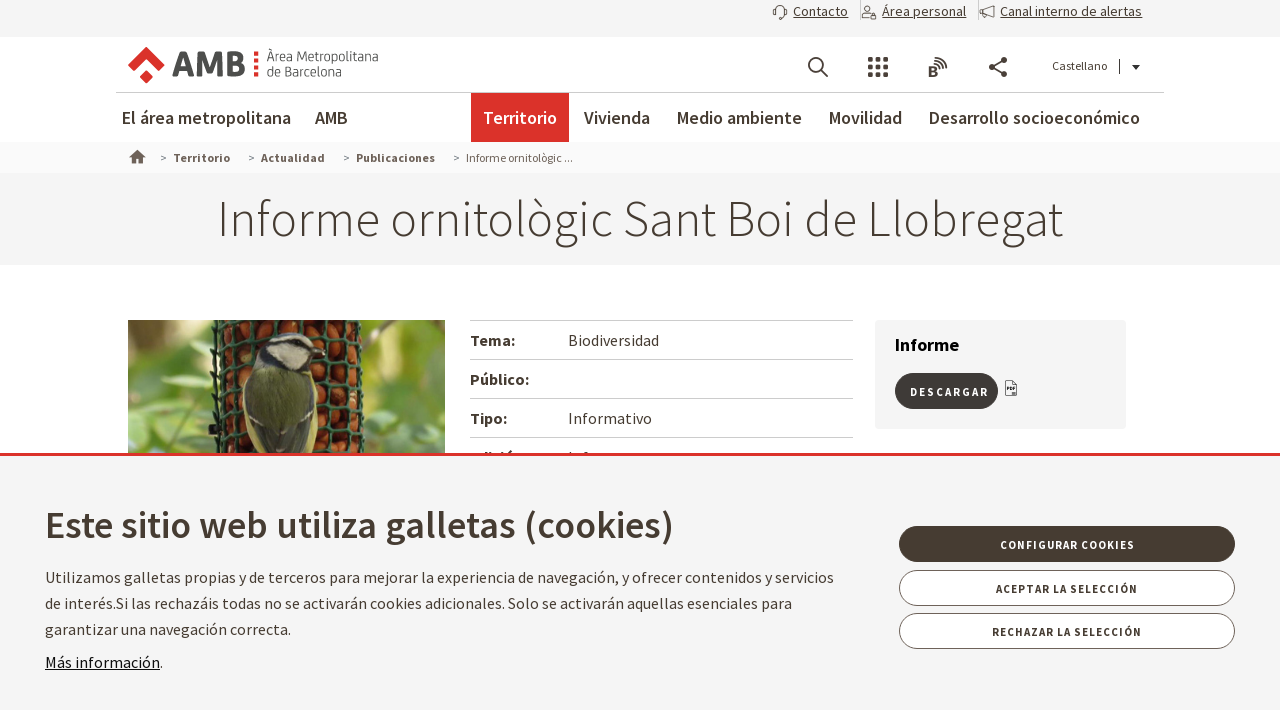

--- FILE ---
content_type: application/javascript
request_url: https://www.amb.cat/theme-resources/generic/js/alfresco/main.js
body_size: 1365
content:
(function(){
    var nodeUUIDParam = '%%NODE_UUID_PARAM%%';
    var alfrescoRestApi = 'https://docs.amb.cat/alfresco/api/-default-/public/alfresco/versions/1/nodes/' + nodeUUIDParam + '?mimeType=pdf';
    
    let alfrescoDocuments = document.querySelectorAll("a.alfresco-document");
    
    for (var i = 0; i < alfrescoDocuments.length; i++) {
        let alfrescoDocument = alfrescoDocuments[i];
        let documentLink = alfrescoDocument.getAttribute("href");
        if(documentLink) {
            updateAlfrescoInfo(documentLink);
        }
    }
    
    function updateAlfrescoInfo(documentLink) {
        let Http = new XMLHttpRequest();
        let alfrescoUUID = getUUIDFromUrl(documentLink);
        if (alfrescoUUID && alfrescoUUID !== "") {
            let url = alfrescoRestApi.replace(nodeUUIDParam, alfrescoUUID);
            Http.open("GET", url);
            Http.send();
            Http.onreadystatechange = function(e) {
                if (this.readyState == 4 && this.status == 200) {
                    let JSONResponse=JSON.parse(Http.responseText);
                    let documentSize = getSize(JSONResponse.entry);
                    let documentType = getMimeType(JSONResponse.entry);
                    if(documentSize && documentSize !== "") {
                        updateSizeInfo(alfrescoUUID, documentSize);
                    }
                    if(documentType && documentType !== "") {
                        updateMimeTypeInfo(alfrescoUUID, documentType);
                    }
                }
            }
        }
    }
    
    function updateSizeInfo(alfrescoUUID, fileSize) {
    	let fileSizeElements = document.querySelectorAll("[data-alfresco-size*='" + alfrescoUUID +"']");
    	for (var i = 0; i < fileSizeElements.length; i++) {
    		let fileSizeElement = fileSizeElements[i];
            if(fileSizeElement) {
            	insertHTML(fileSizeElement, getSizePrettyFormat(fileSize), fileSizeElement.getAttribute("data-alfresco-size-insert"));
                removeClass("alfresco-data-disabled", fileSizeElement);
                addClass("alfresco-data-enabled", fileSizeElement);
            }
    	}
    }
    
    function updateMimeTypeInfo(alfrescoUUID, mimeType) {
    	let fileMimeTypeElements = document.querySelectorAll("[data-alfresco-mimetype*='" + alfrescoUUID +"']");
    	for (var i = 0; i < fileMimeTypeElements.length; i++) {
	    	let fileMimeTypeElement = fileMimeTypeElements[i];
	        if(fileMimeTypeElement && getMimeTypePrettyFormat(mimeType) !== "") {
	            let classFormat = "icon-ico_fitxer-";
	        	if(fileMimeTypeElement.hasAttribute("data-alfresco-mimetype-customclassformat")) {
	        		classFormat = fileMimeTypeElement.getAttribute("data-alfresco-mimetype-customclassformat");
	            }
	        	addClass(classFormat + getMimeTypePrettyFormat(mimeType), fileMimeTypeElement);
	            removeClass("alfresco-data-disabled", fileMimeTypeElement);
	            addClass("alfresco-data-enabled",fileMimeTypeElement);
	        }
    	}
    }
    
    function getUUIDFromUrl(alfrescoURL) {
        let UUIDRegExp = "/public/alfresco/versions/1/nodes/([0-9a-fA-F]{8}-[0-9a-fA-F]{4}-[0-9a-fA-F]{4}-[0-9a-fA-F]{4}-[0-9a-fA-F]{12})";
        if(alfrescoURL.match(UUIDRegExp).length === 2) {
            return alfrescoURL.match(UUIDRegExp)[1];
        } else {
            return "";
        }
    }
    
    function getMimeType(entry) {
        if(entry.content && entry.content.mimeType) {
            return entry.content.mimeType;
        } else {
            return "";
        }
    }
    
    function getSize(entry) {
        if(entry.content && entry.content.sizeInBytes) {
            return entry.content.sizeInBytes;
        } else {
            return "";
        }
    }
    
    function getMimeTypePrettyFormat (mimeType) {
        switch (mimeType) {
            case "application/pdf" : 
                return "pdf";
                break;
            case "application/vnd.openxmlformats-officedocument.wordprocessingml.document":
            case "application/msword":
                return "doc";
                break;
            case "application/vnd.openxmlformats-officedocument.spreadsheetml.sheet" :
                return "xls";
                break;
            default:
                return "";
        }
    }
    
    function getSizePrettyFormat(sizeInBytes) {
        var kbyteSize = 1024;
        var mbyteSize = 1024 * kbyteSize;
        var gbyteSize = 1024 * mbyteSize;
    
        if(sizeInBytes > gbyteSize) {
            return (sizeInBytes / gbyteSize).toFixed(2) + " GB";
        }
        if(sizeInBytes > mbyteSize) {
            return (sizeInBytes / mbyteSize).toFixed(2) + " MB";
        }
        if(sizeInBytes > kbyteSize) {
            return (sizeInBytes / kbyteSize).toFixed(2) + " KB";
        }
        return sizeInBytes + " B";
    }
    
    function insertHTML(element, content, typeInsertion) {
    	let newHTML = content;
    	if(typeInsertion) {
    		switch (typeInsertion) {
				case "before":
					newHTML = newHTML + element.innerHTML;
					break;
				case "after":
					newHTML = element.innerHTML + newHTML;
					break;
    		}
    	}
    	element.innerHTML = newHTML;
    }
    
    function hasClass(className, element) {
        return new RegExp(' ' + className + ' ').test(' ' + element.className + ' ');
    }
    
    function addClass(className, element) {
        if(!hasClass(className, element)) {
            element.className += ' ' + className;
        }
    }
    
    function removeClass(className, element) {
        var newClass = ' ' + element.className.replace( /[\t\r\n]/g, ' ') + ' ';
        if (hasClass(className, element)) {
            while (newClass.indexOf(' ' + className + ' ') >= 0 ) {
                newClass = newClass.replace(' ' + className + ' ', ' ');
            }
            element.className = newClass.replace(/^\s+|\s+$/g, '');
        }
    }
})();

--- FILE ---
content_type: application/javascript
request_url: https://www.amb.cat/theme-resources/generic/js/vendor/jquery.tooltipster.js
body_size: 7228
content:
/*

Tooltipster 2.1 | 2/12/13
A rockin' custom tooltip jQuery plugin

Developed by: Caleb Jacob - calebjacob.com
Copyright (C) 2013 Caleb Jacob

THE SOFTWARE IS PROVIDED "AS IS", WITHOUT WARRANTY OF ANY KIND, EXPRESS OR IMPLIED, INCLUDING BUT NOT LIMITED TO THE WARRANTIES OF MERCHANTABILITY, FITNESS FOR A PARTICULAR PURPOSE AND NONINFRINGEMENT. IN NO EVENT SHALL THE AUTHORS OR COPYRIGHT HOLDERS BE LIABLE FOR ANY CLAIM, DAMAGES OR OTHER LIABILITY, WHETHER IN AN ACTION OF CONTRACT, TORT OR OTHERWISE, ARISING FROM, OUT OF OR IN CONNECTION WITH THE SOFTWARE OR THE USE OR OTHER DEALINGS IN THE SOFTWARE.

*/

;(function ($, window, document, undefined) {

	var pluginName = "tooltipster",
		defaults = {
			animation: 'fade',
			arrow: true,
			arrowColor: '',
			content: '',
			delay: 200,
			fixedWidth: 0,
			maxWidth: 0,
			functionBefore: function(origin, continueTooltip) {
				continueTooltip();
			},
			functionReady: function(origin, tooltip) {},
			functionAfter: function(origin) {},
			icon: '(?)',
			iconDesktop: false,
			iconTouch: false,
			iconTheme: '.tooltipster-icon',
			interactive: false,
			interactiveTolerance: 350,
			offsetX: 0,
			offsetY: 0,
			onlyOne: true,
			position: 'top',
			speed: 350,
			timer: 0,
			theme: '.tooltipster-default',
			touchDevices: true,
			trigger: 'hover',
			updateAnimation: true
		};
	
	function Plugin(element, options) {
		this.element = element;
		
		this.options = $.extend( {}, defaults, options );
		
		this._defaults = defaults;
		this._name = pluginName;
		
		this.init();
	}
	
	// we'll use this to detect for mobile devices
	function is_touch_device() {
		return !!('ontouchstart' in window);
  	}
  	
  	// detecting support for CSS transitions
  	function supportsTransitions() {
	    var b = document.body || document.documentElement;
	    var s = b.style;
	    var p = 'transition';
	    if(typeof s[p] == 'string') {return true; }
	
	    v = ['Moz', 'Webkit', 'Khtml', 'O', 'ms'],
	    p = p.charAt(0).toUpperCase() + p.substr(1);
	    for(var i=0; i<v.length; i++) {
	      if(typeof s[v[i] + p] == 'string') { return true; }
	    }
	    return false;
    }
    var transitionSupport = true;
    if (!supportsTransitions()) {
	    transitionSupport = false;
    }
    	
	Plugin.prototype = {
		
		init: function() {		
			var $this = $(this.element);
			var object = this;
			var run = true;
			
			// if this is a touch device and touch devices are disabled, disable the plugin
			if ((object.options.touchDevices == false) && (is_touch_device())) {
				run = false;
			}
			
			// if IE7 or lower, disable the plugin
			if (document.all && !document.querySelector) {
				run = false;
    		}
    					
			if (run == true) {
				
				// detect if we're changing the tooltip origin to an icon
				if ((this.options.iconDesktop == true) && (!is_touch_device()) || ((this.options.iconTouch == true) && (is_touch_device()))) {
					var transferContent = $this.attr('title');					
					$this.removeAttr('title');
					var theme = object.options.iconTheme;
					var icon = $('<span class="'+ theme.replace('.', '') +'" title="'+ transferContent +'">'+ this.options.icon +'</span>');
					icon.insertAfter($this);
					$this.data('tooltipsterIcon', icon);
					$this = icon;
				}
			
				// first, strip the title off of the element and set it as a data attribute to prevent the default tooltips from popping up
				var tooltipsterContent = $.trim(object.options.content).length > 0 ? object.options.content : $this.attr('title');
				$this.data('tooltipsterContent', tooltipsterContent);
				$this.removeAttr('title');
				
				// if this is a touch device, add some touch events to launch the tooltip
				if ((this.options.touchDevices == true) && (is_touch_device())) {
					$this.bind('touchstart', function(element, options) {
						object.showTooltip();
					});
				}
				
				// if this is a desktop, deal with adding regular mouse events
				else {
				
					// if hover events are set to show and hide the tooltip, attach those events respectively
					if (this.options.trigger == 'hover') {
						$this.on('mouseenter.tooltipster', function() {
							object.showTooltip();
						});
						
						// if this is an interactive tooltip, delay getting rid of the tooltip right away so you have a chance to hover on the tooltip
						if (this.options.interactive == true) {
							$this.on('mouseleave.tooltipster', function() {
								var tooltipster = $this.data('tooltipster');
								var keepAlive = false;
								
								if ((tooltipster !== undefined) && (tooltipster !== '')) {
									tooltipster.mouseenter(function() {
										keepAlive = true;
									});
									tooltipster.mouseleave(function() {
										keepAlive = false;
									});
									
									var tolerance = setTimeout(function() {
										if (keepAlive == true) {
											tooltipster.mouseleave(function() {
												object.hideTooltip();
											});
										}
										else {
											object.hideTooltip();
										}
									}, object.options.interactiveTolerance);
								}
								else {
									object.hideTooltip();
								}
							});
						}
						
						// if this is a dumb tooltip, just get rid of it on mouseleave
						else {
							$this.on('mouseleave.tooltipster', function() {
								object.hideTooltip();
							});
						}
					}
					
					// if click events are set to show and hide the tooltip, attach those events respectively
					if (this.options.trigger == 'click') {
						$this.on('click.tooltipster', function() {
							if (($this.data('tooltipster') == '') || ($this.data('tooltipster') == undefined)) {
								object.showTooltip();
							}
							else {
								object.hideTooltip();
							}
						});
					}
				}
			}
		},
		
		showTooltip: function(options) {
			
			var $this = $(this.element);
			var object = this;
						
			// detect if we're actually dealing with an icon or the origin itself
			if ($this.data('tooltipsterIcon') !== undefined) {
				$this = $this.data('tooltipsterIcon');
			}
			
			// continue if this tooltip is enabled
			if (!$this.hasClass('tooltipster-disable')) {
			
				// if we only want one tooltip open at a time, close all tooltips currently open
				if (($('.tooltipster-base').not('.tooltipster-dying').length > 0) && (object.options.onlyOne == true)) {
					$('.tooltipster-base').not('.tooltipster-dying').not($this.data('tooltipster')).each(function() {
						$(this).addClass('tooltipster-kill');
						var origin = $(this).data('origin');
						origin.data('plugin_tooltipster').hideTooltip();
					});
				}
						
				// delay the showing of the tooltip according to the delay time
				$this.clearQueue().delay(object.options.delay).queue(function() {
				
					// call our custom function before continuing
					object.options.functionBefore($this, function() {
						
						// if this origin already has its tooltip open, keep it open and do nothing else
						if (($this.data('tooltipster') !== undefined) && ($this.data('tooltipster') !== '')) {
							var tooltipster = $this.data('tooltipster');
							
							if (!tooltipster.hasClass('tooltipster-kill')) {
	
								var animation = 'tooltipster-'+ object.options.animation;
								
								tooltipster.removeClass('tooltipster-dying');
								
								if (transitionSupport == true) {
									tooltipster.clearQueue().addClass(animation +'-show');
								}
								
								// if we have a timer set, we need to reset it
								if (object.options.timer > 0) {
									var timer = tooltipster.data('tooltipsterTimer');
									clearTimeout(timer);
														
									timer = setTimeout(function() {
										tooltipster.data('tooltipsterTimer', undefined);
										object.hideTooltip();
									}, object.options.timer);
									
									tooltipster.data('tooltipsterTimer', timer);
								}
								
								// if this is a touch device, hide the tooltip on body touch
								if ((object.options.touchDevices == true) && (is_touch_device())) {
									$('body').bind('touchstart', function(event) {
										if (object.options.interactive == true) {
											var touchTarget = $(event.target);
											var closeTooltip = true;
											
											touchTarget.parents().each(function() {
												if ($(this).hasClass('tooltipster-base')) {
													closeTooltip = false;
												}
											});
											
											if (closeTooltip == true) {
												object.hideTooltip();
												$('body').unbind('touchstart');
											}
										}
										else {
											object.hideTooltip();
											$('body').unbind('touchstart');
										}
									});
								}
							}
						}
						
						// if the tooltip isn't already open, open that sucker up!
						else {
							// disable horizontal scrollbar to keep overflowing tooltips from jacking with it
							$('body').css('overflow-x', 'hidden');
							
							// get the content for the tooltip
							var content = $this.data('tooltipsterContent');
							
							// get some other settings related to building the tooltip
							var theme = object.options.theme;
							var themeClass = theme.replace('.', '');
							var animation = 'tooltipster-'+object.options.animation;
							var animationSpeed = '-webkit-transition-duration: '+ object.options.speed +'ms; -webkit-animation-duration: '+ object.options.speed +'ms; -moz-transition-duration: '+ object.options.speed +'ms; -moz-animation-duration: '+ object.options.speed +'ms; -o-transition-duration: '+ object.options.speed +'ms; -o-animation-duration: '+ object.options.speed +'ms; -ms-transition-duration: '+ object.options.speed +'ms; -ms-animation-duration: '+ object.options.speed +'ms; transition-duration: '+ object.options.speed +'ms; animation-duration: '+ object.options.speed +'ms;';
							var fixedWidth = object.options.fixedWidth > 0 ? 'width:'+ object.options.fixedWidth +'px;' : '';
							var maxWidth = object.options.maxWidth > 0 ? 'max-width:'+ object.options.maxWidth +'px;' : '';
							var pointerEvents = object.options.interactive == true ? 'pointer-events: auto;' : '';
												
							// build the base of our tooltip
							var tooltipster = $('<div class="tooltipster-base '+ themeClass +' '+ animation +'" style="'+ fixedWidth +' '+ maxWidth +' '+ pointerEvents +' '+ animationSpeed +'"><div class="tooltipster-content">'+content+'</div></div>');
							tooltipster.appendTo('body');
							
							// attach the tooltip to its origin
							$this.data('tooltipster', tooltipster);
							tooltipster.data('origin', $this);
							
							// do all the crazy calculations and positioning
							object.positionTooltip();
							
							// call our custom callback since the content of the tooltip is now part of the DOM
							object.options.functionReady($this, tooltipster);
							
							// animate in the tooltip
							if (transitionSupport == true) {
								tooltipster.addClass(animation + '-show');
							}
							else {
								tooltipster.css('display', 'none').removeClass(animation).fadeIn(object.options.speed);
							}
							
							// check to see if our tooltip content changes or its origin is removed while the tooltip is alive
							var currentTooltipContent = content;
							var contentUpdateChecker = setInterval(function() {		
								var newTooltipContent = $this.data('tooltipsterContent');
								
								// if this tooltip's origin is removed, remove the tooltip
								if ($('body').find($this).length == 0) {
									tooltipster.addClass('tooltipster-dying');
									object.hideTooltip();
								}
								
								// if the content changed for the tooltip, update it											
								else if ((currentTooltipContent !== newTooltipContent) && (newTooltipContent !== '')) {
									currentTooltipContent = newTooltipContent;
									
									// set the new content in the tooltip
									tooltipster.find('.tooltipster-content').html(newTooltipContent);
									
									// if we want to play a little animation showing the content changed
									if (object.options.updateAnimation == true) {
										if (supportsTransitions()) {
											tooltipster.css({
												'width': '',
												'-webkit-transition': 'all ' + object.options.speed + 'ms, width 0ms, height 0ms, left 0ms, top 0ms',
												'-moz-transition': 'all ' + object.options.speed + 'ms, width 0ms, height 0ms, left 0ms, top 0ms',
												'-o-transition': 'all ' + object.options.speed + 'ms, width 0ms, height 0ms, left 0ms, top 0ms',
												'-ms-transition': 'all ' + object.options.speed + 'ms, width 0ms, height 0ms, left 0ms, top 0ms',
												'transition': 'all ' + object.options.speed + 'ms, width 0ms, height 0ms, left 0ms, top 0ms'
											}).addClass('tooltipster-content-changing');
											
											// reset the CSS transitions and finish the change animation
											setTimeout(function() {
												tooltipster.removeClass('tooltipster-content-changing');
												// after the changing animation has completed, reset the CSS transitions
												setTimeout(function() {
													tooltipster.css({
														'-webkit-transition': object.options.speed + 'ms',
														'-moz-transition': object.options.speed + 'ms',
														'-o-transition': object.options.speed + 'ms',
														'-ms-transition': object.options.speed + 'ms',
														'transition': object.options.speed + 'ms'
													});
												}, object.options.speed);
											}, object.options.speed);
										}
										else {
											tooltipster.fadeTo(object.options.speed, 0.5, function() {
												tooltipster.fadeTo(object.options.speed, 1);
											});
										}
									}
									
									// reposition and resize the tooltip
									object.positionTooltip();
								}
								
								// if the tooltip is closed or origin is removed, clear this interval
								if (($('body').find(tooltipster).length == 0) || ($('body').find($this).length == 0)) {
									clearInterval(contentUpdateChecker);
								}
							}, 200);
							
							// if we have a timer set, let the countdown begin!
							if (object.options.timer > 0) {							
								var timer = setTimeout(function() {
									tooltipster.data('tooltipsterTimer', undefined);
									object.hideTooltip();
								}, object.options.timer + object.options.speed);
								
								tooltipster.data('tooltipsterTimer', timer);
							}
							
							// if this is a touch device, hide the tooltip on body touch
							if ((object.options.touchDevices == true) && (is_touch_device())) {
								$('body').bind('touchstart', function(event) {
									if (object.options.interactive == true) {
										
										var touchTarget = $(event.target);
										var closeTooltip = true;
																			
										touchTarget.parents().each(function() {
											if ($(this).hasClass('tooltipster-base')) {
												closeTooltip = false;
											}
										});
										
										if (closeTooltip == true) {
											object.hideTooltip();
											$('body').unbind('touchstart');
										}
									}
									else {
										object.hideTooltip();
										$('body').unbind('touchstart');
									}
								});
							}
							
							// if this is an interactive tooltip activated by a click, close the tooltip when you hover off the tooltip
							tooltipster.mouseleave(function() {
								object.hideTooltip();
							});
						}
					});
					
					$this.dequeue();
				});
			}
		},
		
		hideTooltip: function(options) {
						
			var $this = $(this.element);
			var object = this;
			
			// detect if we're actually dealing with an icon or the origin itself
			if ($this.data('tooltipsterIcon') !== undefined) {
				$this = $this.data('tooltipsterIcon');
			}
			
			var tooltipster = $this.data('tooltipster');
			
			// if the origin has been removed, find all tooltips assigned to death
			if (tooltipster == undefined) {
				tooltipster = $('.tooltipster-dying');
			}
			
			// clear any possible queues handling delays and such
			$this.clearQueue();
			
			if ((tooltipster !== undefined) && (tooltipster !== '')) {
				
				// detect if we need to clear a timer
				var timer = tooltipster.data('tooltipsterTimer');
				if (timer !== undefined) {
					clearTimeout(timer);
				}

				var animation = 'tooltipster-'+ object.options.animation;
				
				if (transitionSupport == true) {
					tooltipster.clearQueue().removeClass(animation +'-show').addClass('tooltipster-dying').delay(object.options.speed).queue(function() {
						tooltipster.remove();
						$this.data('tooltipster', '');
						$('body').css('verflow-x', '');
						
						// finally, call our custom callback function
						object.options.functionAfter($this);
					});
				}
				else {
					tooltipster.clearQueue().addClass('tooltipster-dying').fadeOut(object.options.speed, function() {
						tooltipster.remove();
						$this.data('tooltipster', '');
						$('body').css('verflow-x', '');
						
						// finally, call our custom callback function
						object.options.functionAfter($this);
					});
				}
			}
		},
		
		positionTooltip: function(options) {
					
			var $this = $(this.element);
			var object = this;
									
			// detect if we're actually dealing with an icon or the origin itself
			if ($this.data('tooltipsterIcon') !== undefined) {
				$this = $this.data('tooltipsterIcon');
			}
			
			if (($this.data('tooltipster') !== undefined) && ($this.data('tooltipster') !== '')) {
						
				// find tooltipster and reset its width
				var tooltipster = $this.data('tooltipster');
				tooltipster.css('width', '');
				
				// find variables to determine placement
				var windowWidth = $(window).width();
				var containerWidth = $this.outerWidth(false);
				var containerHeight = $this.outerHeight(false);
				var tooltipWidth = tooltipster.outerWidth(false);
				var tooltipInnerWidth = tooltipster.innerWidth() + 1; // this +1 stops FireFox from sometimes forcing an additional text line
				var tooltipHeight = tooltipster.outerHeight(false);
				var offset = $this.offset();
				var offsetTop = offset.top;
				var offsetLeft = offset.left;
				var resetPosition = undefined;
				
				// if this is an <area> tag inside a <map>, all hell breaks loose. Recaclulate all the measurements based on coordinates
				if ($this.is('area')) {
					var areaShape = $this.attr('shape');
					var mapName = $this.parent().attr('name');
					var map = $('img[usemap="#'+ mapName +'"]');
					var mapOffsetLeft = map.offset().left;
					var mapOffsetTop = map.offset().top;
					var areaMeasurements = $this.attr('coords') !== undefined ? $this.attr('coords').split(',') : undefined;
					
					if (areaShape == 'circle') {
						var areaLeft = parseInt(areaMeasurements[0]);
						var areaTop = parseInt(areaMeasurements[1]);
						var areaWidth = parseInt(areaMeasurements[2]);
						containerHeight = areaWidth * 2;
						containerWidth = areaWidth * 2;
						offsetTop = mapOffsetTop + areaTop - areaWidth;
						offsetLeft = mapOffsetLeft + areaLeft - areaWidth;
					}
					else if (areaShape == 'rect') {
						var areaLeft = parseInt(areaMeasurements[0]);
						var areaTop = parseInt(areaMeasurements[1]);
						var areaRight = parseInt(areaMeasurements[2]);
						var areaBottom = parseInt(areaMeasurements[3]);
						containerHeight = areaBottom - areaTop;
						containerWidth = areaRight - areaLeft;
						offsetTop = mapOffsetTop + areaTop;
						offsetLeft = mapOffsetLeft + areaLeft;
					}
					else if (areaShape == 'poly') {
						var areaXs = [];
						var areaYs = [];
						var areaSmallestX = 0,
							areaSmallestY = 0,
							areaGreatestX = 0,
							areaGreatestY = 0;
						var arrayAlternate = 'even';
						
						for (i = 0; i < areaMeasurements.length; i++) {
							var areaNumber = parseInt(areaMeasurements[i]);
							
							if (arrayAlternate == 'even') {
								if (areaNumber > areaGreatestX) {
									areaGreatestX = areaNumber;
									if (i == 0) {
										areaSmallestX = areaGreatestX;
									}
								}
								
								if (areaNumber < areaSmallestX) {
									areaSmallestX = areaNumber;
								}
								
								arrayAlternate = 'odd';
							}
							else {
								if (areaNumber > areaGreatestY) {
									areaGreatestY = areaNumber;
									if (i == 1) {
										areaSmallestY = areaGreatestY;
									}
								}
								
								if (areaNumber < areaSmallestY) {
									areaSmallestY = areaNumber;
								}
								
								arrayAlternate = 'even';
							}
						}
					
						containerHeight = areaGreatestY - areaSmallestY;
						containerWidth = areaGreatestX - areaSmallestX;
						offsetTop = mapOffsetTop + areaSmallestY;
						offsetLeft = mapOffsetLeft + areaSmallestX;
					}
					else {
						containerHeight = map.outerHeight(false);
						containerWidth = map.outerWidth(false);
						offsetTop = mapOffsetTop;
						offsetLeft = mapOffsetLeft;
					}
				}
																
				// hardcoding the width and removing the padding fixed an issue with the tooltip width collapsing when the window size is small
				if(object.options.fixedWidth == 0) {
					tooltipster.css({
						'width': tooltipInnerWidth + 'px',
						'padding-left': '0px',
						'padding-right': '0px'
					});
				}
				
				// our function and global vars for positioning our tooltip
				var myLeft = 0,
					myTop = 0;
				var offsetY = parseInt(object.options.offsetY);
				var offsetX = parseInt(object.options.offsetX);
				var arrowConstruct = '';
				
				// A function to detect if the tooltip is going off the screen horizontally. If so, reposition the crap out of it!
				function dontGoOffScreenX() {
				
					var windowLeft = $(window).scrollLeft();
					
					// If the tooltip goes off the left side of the screen, line it up with the left side of the window
					if((myLeft - windowLeft) < 0) {
						var arrowReposition = myLeft - windowLeft;
						myLeft = windowLeft;
																								
						tooltipster.data('arrow-reposition', arrowReposition);
					}
					
					// If the tooltip goes off the right of the screen, line it up with the right side of the window
					if (((myLeft + tooltipWidth) - windowLeft) > windowWidth) {
						var arrowReposition = myLeft - ((windowWidth + windowLeft) - tooltipWidth);
						myLeft = (windowWidth + windowLeft) - tooltipWidth;
																												
						tooltipster.data('arrow-reposition', arrowReposition);
					}
				}
				
				// A function to detect if the tooltip is going off the screen vertically. If so, switch to the opposite!
				function dontGoOffScreenY(switchTo, resetTo) {
					// if it goes off the top off the page
					if(((offsetTop - $(window).scrollTop() - tooltipHeight - offsetY - 12) < 0) && (resetTo.indexOf('top') > -1)) {
						object.options.position = switchTo;
						resetPosition = resetTo;
					}
					
					// if it goes off the bottom of the page
					if (((offsetTop + containerHeight + tooltipHeight + 12 + offsetY) > ($(window).scrollTop() + $(window).height())) && (resetTo.indexOf('bottom') > -1)) {
						object.options.position = switchTo;
						resetPosition = resetTo;
						myTop = (offsetTop - tooltipHeight) - offsetY - 12;
					}
				}
							
				if(object.options.position == 'top') {
					var leftDifference = (offsetLeft + tooltipWidth) - (offsetLeft + containerWidth);
					myLeft =  (offsetLeft + offsetX) - (leftDifference / 2);
					myTop = (offsetTop - tooltipHeight) - offsetY - 12;
					dontGoOffScreenX();
					dontGoOffScreenY('bottom', 'top');
				}
				
				if(object.options.position == 'top-left') {
					myLeft = offsetLeft + offsetX;
					myTop = (offsetTop - tooltipHeight) - offsetY - 12;
					dontGoOffScreenX();
					dontGoOffScreenY('bottom-left', 'top-left');
				}
				
				if(object.options.position == 'top-right') {
					myLeft = (offsetLeft + containerWidth + offsetX) - tooltipWidth;
					myTop = (offsetTop - tooltipHeight) - offsetY - 12;
					dontGoOffScreenX();
					dontGoOffScreenY('bottom-right', 'top-right');
				}
				
				if(object.options.position == 'bottom') {
					var leftDifference = (offsetLeft + tooltipWidth) - (offsetLeft + containerWidth);
					myLeft =  offsetLeft - (leftDifference / 2) + offsetX;
					myTop = (offsetTop + containerHeight) + offsetY + 12;
					dontGoOffScreenX();
					dontGoOffScreenY('top', 'bottom');
				}
				
				if(object.options.position == 'bottom-left') {
					myLeft = offsetLeft + offsetX;
					myTop = (offsetTop + containerHeight) + offsetY + 12;
					dontGoOffScreenX();
					dontGoOffScreenY('top-left', 'bottom-left');
				}
				
				if(object.options.position == 'bottom-right') {
					myLeft = (offsetLeft + containerWidth + offsetX) - tooltipWidth;
					myTop = (offsetTop + containerHeight) + offsetY + 12;
					dontGoOffScreenX();
					dontGoOffScreenY('top-right', 'bottom-right');
				}
				
				if(object.options.position == 'left') {
					myLeft = offsetLeft - offsetX - tooltipWidth - 12;
					myLeftMirror = offsetLeft + offsetX + containerWidth + 12;
					var topDifference = (offsetTop + tooltipHeight) - (offsetTop + $this.outerHeight(false));
					myTop =  offsetTop - (topDifference / 2) - offsetY;
												
					// If the tooltip goes off boths sides of the page
					if((myLeft < 0) && ((myLeftMirror + tooltipWidth) > windowWidth)) {
						var borderWidth = parseFloat(tooltipster.css('border-width')) * 2;
						var newWidth = (tooltipWidth + myLeft) - borderWidth;
						tooltipster.css('width', newWidth + 'px');
						
						tooltipHeight = tooltipster.outerHeight(false);
						myLeft = offsetLeft - offsetX - newWidth - 12 - borderWidth;
						topDifference = (offsetTop + tooltipHeight) - (offsetTop + $this.outerHeight(false));
						myTop =  offsetTop - (topDifference / 2) - offsetY;
					}
					
					// If it only goes off one side, flip it to the other side
					else if(myLeft < 0) {
						myLeft = offsetLeft + offsetX + containerWidth + 12;
						tooltipster.data('arrow-reposition', 'left');
					}
				}
				
				if(object.options.position == 'right') {
					myLeft = offsetLeft + offsetX + containerWidth + 12;
					myLeftMirror = offsetLeft - offsetX - tooltipWidth - 12;
					var topDifference = (offsetTop + tooltipHeight) - (offsetTop + $this.outerHeight(false));
					myTop =  offsetTop - (topDifference / 2) - offsetY;
					
					// If the tooltip goes off boths sides of the page
					if(((myLeft + tooltipWidth) > windowWidth) && (myLeftMirror < 0)) {
						var borderWidth = parseFloat(tooltipster.css('border-width')) * 2;
						var newWidth = (windowWidth - myLeft) - borderWidth;
						tooltipster.css('width', newWidth + 'px');
						
						tooltipHeight = tooltipster.outerHeight(false);
						topDifference = (offsetTop + tooltipHeight) - (offsetTop + $this.outerHeight(false));
						myTop =  offsetTop - (topDifference / 2) - offsetY;
	
					}
						
					// If it only goes off one side, flip it to the other side
					else if((myLeft + tooltipWidth) > windowWidth) {
						myLeft = offsetLeft - offsetX - tooltipWidth - 12;
						tooltipster.data('arrow-reposition', 'right');
					}
				}
				
				// if arrow is set true, style it and append it
				if (object.options.arrow == true) {
	
					var arrowClass = 'tooltipster-arrow-' + object.options.position;
					
					// set color of the arrow
					if(object.options.arrowColor.length < 1) {
						var arrowColor = tooltipster.css('background-color');
					}
					else {
						var arrowColor = object.options.arrowColor;
					}
					
					// if the tooltip was going off the page and had to re-adjust, we need to update the arrow's position
					var arrowReposition = tooltipster.data('arrow-reposition');
					if (!arrowReposition) {
						arrowReposition = '';
					}
					else if (arrowReposition == 'left') {
						arrowClass = 'tooltipster-arrow-right';
						arrowReposition = '';
					}
					else if (arrowReposition == 'right') {
						arrowClass = 'tooltipster-arrow-left';
						arrowReposition = '';
					}
					else {
						arrowReposition = 'left:'+ arrowReposition +'px;';
					}
										
					// building the logic to create the border around the arrow of the tooltip
					if ((object.options.position == 'top') || (object.options.position == 'top-left') || (object.options.position == 'top-right')) {
						var tooltipBorderWidth = parseFloat(tooltipster.css('border-bottom-width'));
						var tooltipBorderColor = tooltipster.css('border-bottom-color');
					}
					else if ((object.options.position == 'bottom') || (object.options.position == 'bottom-left') || (object.options.position == 'bottom-right')) {
						var tooltipBorderWidth = parseFloat(tooltipster.css('border-top-width'));
						var tooltipBorderColor = tooltipster.css('border-top-color');
					}
					else if (object.options.position == 'left') {
						var tooltipBorderWidth = parseFloat(tooltipster.css('border-right-width'));
						var tooltipBorderColor = tooltipster.css('border-right-color');
					}
					else if (object.options.position == 'right') {
						var tooltipBorderWidth = parseFloat(tooltipster.css('border-left-width'));
						var tooltipBorderColor = tooltipster.css('border-left-color');
					}
					else {
						var tooltipBorderWidth = parseFloat(tooltipster.css('border-bottom-width'));
						var tooltipBorderColor = tooltipster.css('border-bottom-color');
					}
					
					if (tooltipBorderWidth > 1) {
						tooltipBorderWidth++;
					}
					
					var arrowBorder = '';
					if (tooltipBorderWidth !== 0) {
						var arrowBorderSize = '';
						var arrowBorderColor = 'border-color: '+ tooltipBorderColor +';';
						if (arrowClass.indexOf('bottom') !== -1) {
							arrowBorderSize = 'margin-top: -'+ tooltipBorderWidth +'px;';
						}
						else if (arrowClass.indexOf('top') !== -1) {
							arrowBorderSize = 'margin-bottom: -'+ tooltipBorderWidth +'px;';
						}
						else if (arrowClass.indexOf('left') !== -1) {
							arrowBorderSize = 'margin-right: -'+ tooltipBorderWidth +'px;';
						}
						else if (arrowClass.indexOf('right') !== -1) {
							arrowBorderSize = 'margin-left: -'+ tooltipBorderWidth +'px;';
						}
						arrowBorder = '<span class="tooltipster-arrow-border" style="'+ arrowBorderSize +' '+ arrowBorderColor +';"></span>';
					}
					
					// if the arrow already exists, remove and replace it
					tooltipster.find('.tooltipster-arrow').remove();
					
					// build out the arrow and append it		
					arrowConstruct = '<div class="'+ arrowClass +' tooltipster-arrow" style="'+ arrowReposition +'">'+ arrowBorder +'<span style="border-color:'+ arrowColor +';"></span></div>';
					tooltipster.append(arrowConstruct);
				}
				
				// position the tooltip
				tooltipster.css({'top': myTop+'px', 'left': myLeft+'px'});
				
				// if we had to change the position of the tooltip so it wouldn't go off screen, reset it
				if (resetPosition !== undefined) {
					object.options.position = resetPosition;
				}
			}
		}
	};
		
	$.fn[pluginName] = function (options) {
		// better API name spacing by glebtv
		if (typeof options === 'string') {
			var $t = this;
			var newContent = arguments[1];
			
			// if we're calling a container to interact with API's of tooltips inside it - select all those tooltip origins first
			if ($t.data('plugin_tooltipster') == undefined) {
				var query = $t.find('*');
				$t = $();
				query.each(function() {
					if ($(this).data('plugin_tooltipster') !== undefined) {
						$t.push($(this));
					}
				});
			}
			
			$t.each(function() {
				switch (options.toLowerCase()) {
					case 'show':
						$(this).data('plugin_tooltipster').showTooltip();
						break;
	
					case 'hide':
						$(this).data('plugin_tooltipster').hideTooltip();
						break;
					
					case 'disable':
						$(this).addClass('tooltipster-disable');
						break;
					
					case 'enable':
						$(this).removeClass('tooltipster-disable');
						break;
	
					case 'destroy':
						$(this).data('plugin_tooltipster').hideTooltip();
						$(this).data('plugin_tooltipster', '').attr('title', $t.data('tooltipsterContent')).data('tooltipsterContent', '').data('plugin_tooltipster', '').off('mouseenter.tooltipster mouseleave.tooltipster click.tooltipster');
						break;
	
					case 'update':
						$(this).data('tooltipsterContent', newContent);
						break;
						
					case 'reposition':
						$(this).data('plugin_tooltipster').positionTooltip();
						break;
				}
			});
			
			return this;			
		}
		
		// attach a tooltipster object to each element if it doesn't already have one
		return this.each(function () {
			if (!$.data(this, "plugin_" + pluginName)) {
				$.data(this, "plugin_" + pluginName, new Plugin( this, options ));
			}
			
			var thisOptions = $(this).data('plugin_tooltipster').options;
				
			if ((thisOptions.iconDesktop == true) && (!is_touch_device()) || ((thisOptions.iconTouch == true) && (is_touch_device()))) {
				var transferObject = $(this).data('plugin_tooltipster');
				$(this).next().data('plugin_tooltipster', transferObject);
			}	
		});
	};
	
	// hide tooltips on orientation change
	if (is_touch_device()) {
		window.addEventListener("orientationchange", function() {
			if ($('.tooltipster-base').length > 0) {
				$('.tooltipster-base').each(function() {
					var origin = $(this).data('origin');
					origin.data('plugin_tooltipster').hideTooltip();
				});
			}
	  	}, false);
  	}
  	
  	// on window resize, reposition and open tooltips
  	$(window).on('resize.tooltipster', function() {
	  	var origin = $('.tooltipster-base').data('origin');
	  		  	
	  	if ((origin !== null) && (origin !== undefined)) {
	  		origin.tooltipster('reposition');
	  	}
  	});

})( jQuery, window, document );